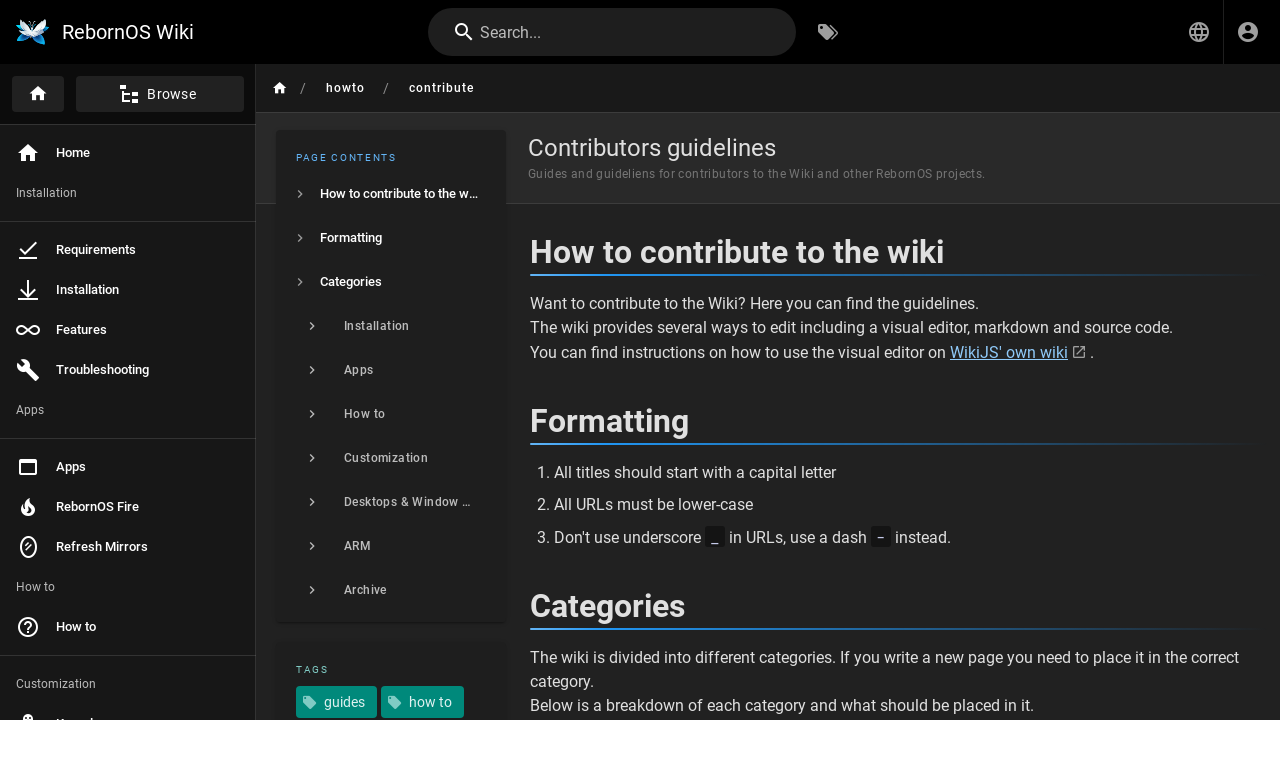

--- FILE ---
content_type: text/html; charset=utf-8
request_url: https://wiki.rebornos.org/en/howto/contribute
body_size: 3685
content:
<!DOCTYPE html><html lang="en"><head><meta http-equiv="X-UA-Compatible" content="IE=edge"><meta charset="UTF-8"><meta name="viewport" content="user-scalable=yes, width=device-width, initial-scale=1, maximum-scale=5"><meta name="theme-color" content="#1976d2"><meta name="msapplication-TileColor" content="#1976d2"><meta name="msapplication-TileImage" content="/_assets/favicons/mstile-150x150.png"><title>Contributors guidelines | RebornOS Wiki</title><meta name="description" content="Guides and guideliens for contributors to the Wiki and other RebornOS projects."><meta property="og:title" content="Contributors guidelines"><meta property="og:type" content="website"><meta property="og:description" content="Guides and guideliens for contributors to the Wiki and other RebornOS projects."><meta property="og:image"><meta property="og:url" content="https://wiki.rebornos.org/en/howto/contribute"><meta property="og:site_name" content="RebornOS Wiki"><link rel="apple-touch-icon" sizes="180x180" href="/_assets/favicons/apple-touch-icon.png"><link rel="icon" type="image/png" sizes="192x192" href="/_assets/favicons/android-chrome-192x192.png"><link rel="icon" type="image/png" sizes="32x32" href="/_assets/favicons/favicon-32x32.png"><link rel="icon" type="image/png" sizes="16x16" href="/_assets/favicons/favicon-16x16.png"><link rel="mask-icon" href="/_assets/favicons/safari-pinned-tab.svg" color="#1976d2"><link rel="manifest" href="/_assets/manifest.json"><script>var siteConfig = {"title":"RebornOS Wiki","theme":"default","darkMode":true,"tocPosition":"left","lang":"en","rtl":false,"company":"RebornOS","contentLicense":"ccby","footerOverride":"","logoUrl":"https://static.requarks.io/logo/wikijs-butterfly.svg"}
var siteLangs = [{"code":"en","name":"English"}]
</script><link type="text/css" rel="stylesheet" href="/_assets/css/app.8b3419043b6a2ea86e38.css"><script type="text/javascript" src="/_assets/js/runtime.js?1691709097"></script><script type="text/javascript" src="/_assets/js/app.js?1691709097"></script></head><body><div id="root"><page locale="en" path="howto/contribute" title="Contributors guidelines" description="Guides and guideliens for contributors to the Wiki and other RebornOS projects." :tags="[{&quot;tag&quot;:&quot;guides&quot;,&quot;title&quot;:&quot;guides&quot;},{&quot;tag&quot;:&quot;how to&quot;,&quot;title&quot;:&quot;how to&quot;},{&quot;tag&quot;:&quot;contribution&quot;,&quot;title&quot;:&quot;contribution&quot;},{&quot;tag&quot;:&quot;contributor&quot;,&quot;title&quot;:&quot;contributor&quot;},{&quot;tag&quot;:&quot;guidelines&quot;,&quot;title&quot;:&quot;guidelines&quot;}]" created-at="2023-09-05T13:09:58.540Z" updated-at="2023-09-05T13:17:30.983Z" author-name="SoulHarsh007" :author-id="1" editor="markdown" :is-published="true" toc="[base64]" :page-id="39" sidebar="[base64]" nav-mode="MIXED" effective-permissions="[base64]" edit-shortcuts="[base64]" filename="en/howto/contribute.md"><template slot="contents"><div><h1 class="toc-header" id="how-to-contribute-to-the-wiki"><a href="#how-to-contribute-to-the-wiki" class="toc-anchor">¶</a> How to contribute to the wiki</h1>
<p>Want to contribute to the Wiki? Here you can find the guidelines.<br>
The wiki provides several ways to edit including a visual editor, markdown and source code.<br>
You can find instructions on how to use the visual editor on <a class="is-external-link" href="https://docs.requarks.io/#user-guide">WikiJS' own wiki</a>.</p>
<h1 class="toc-header" id="formatting"><a href="#formatting" class="toc-anchor">¶</a> Formatting</h1>
<ol>
<li>All titles should start with a capital letter</li>
<li>All URLs must be lower-case</li>
<li>Don't use underscore <code>_</code> in URLs, use a dash <code>-</code> instead.</li>
</ol>
<h1 class="toc-header" id="categories"><a href="#categories" class="toc-anchor">¶</a> Categories</h1>
<p>The wiki is divided into different categories. If you write a new page you need to place it in the correct category.<br>
Below is a breakdown of each category and what should be placed in it.</p>
<h2 class="toc-header" id="installation"><a href="#installation" class="toc-anchor">¶</a> Installation</h2>
<p>All guides relating to installation should go in this category.</p>
<h2 class="toc-header" id="apps"><a href="#apps" class="toc-anchor">¶</a> Apps</h2>
<p>Here you can place tutorials and guides about different apps.</p>
<h2 class="toc-header" id="how-to"><a href="#how-to" class="toc-anchor">¶</a> How to</h2>
<p>How to use different Linux tools. Application tutorials should be placed in apps.</p>
<h2 class="toc-header" id="customization"><a href="#customization" class="toc-anchor">¶</a> Customization</h2>
<p>Here you should post tutorials on customizing various aspects of the Linux system such as:</p>
<ul>
<li>Theming of desktops</li>
<li>Configuration of window managers</li>
<li>Changing of boot loaders</li>
<li>Changing the default shell</li>
</ul>
<h2 class="toc-header" id="desktops-window-managers"><a href="#desktops-window-managers" class="toc-anchor">¶</a> Desktops &amp; Window managers</h2>
<p>This category contains one page for every Desktop &amp; Window manager.</p>
<h2 class="toc-header" id="arm"><a href="#arm" class="toc-anchor">¶</a> ARM</h2>
<p>The ARM category is for writing any content that relates to ARM specifically. Note that ARM requires updating, because its development has split off into <a class="is-external-link" href="https://bredos.org/">BredOS</a>.</p>
<h2 class="toc-header" id="archive"><a href="#archive" class="toc-anchor">¶</a> Archive</h2>
<p>If a page is up for deletion because it's no longer relevant it should be moved to archive.<br>
The archive category holds all pages that no longer have any relevance. They're archived in case they become relevant again.</p>
</div></template><template slot="comments"><div><comments></comments></div></template></page></div><script defer src="https://static.cloudflareinsights.com/beacon.min.js/vcd15cbe7772f49c399c6a5babf22c1241717689176015" integrity="sha512-ZpsOmlRQV6y907TI0dKBHq9Md29nnaEIPlkf84rnaERnq6zvWvPUqr2ft8M1aS28oN72PdrCzSjY4U6VaAw1EQ==" data-cf-beacon='{"version":"2024.11.0","token":"8fda8f51b9674663ae0572fc58315376","r":1,"server_timing":{"name":{"cfCacheStatus":true,"cfEdge":true,"cfExtPri":true,"cfL4":true,"cfOrigin":true,"cfSpeedBrain":true},"location_startswith":null}}' crossorigin="anonymous"></script>
</body></html>

--- FILE ---
content_type: application/javascript; charset=UTF-8
request_url: https://wiki.rebornos.org/_assets/js/runtime.js?1691709097
body_size: 1680
content:
/*! Wiki.js - wiki.js.org - Licensed under AGPL */!function(e){function t(t){for(var o,i,c=t[0],s=t[1],u=t[2],f=t[3]||[],l=0,p=[];l<c.length;l++)i=c[l],Object.prototype.hasOwnProperty.call(n,i)&&n[i]&&p.push(n[i][0]),n[i]=0;for(o in s)Object.prototype.hasOwnProperty.call(s,o)&&(e[o]=s[o]);for(m&&m(t),d.push.apply(d,f);p.length;)p.shift()();return a.push.apply(a,u||[]),r()}function r(){for(var e,t=0;t<a.length;t++){for(var r=a[t],o=!0,i=1;i<r.length;i++){var u=r[i];0!==n[u]&&(o=!1)}o&&(a.splice(t--,1),e=s(s.s=r[0]))}return 0===a.length&&(d.forEach((function(e){if(void 0===n[e]){n[e]=null;var t=document.createElement("link");t.crossOrigin="use-credentials",s.nc&&t.setAttribute("nonce",s.nc),t.rel="prefetch",t.as="script",t.href=c(e),document.head.appendChild(t)}})),d.length=0),e}var o={},i={runtime:0},n={runtime:0},a=[],d=[];function c(e){return s.p+"js/"+({mdi:"mdi",tags:"tags",vendor:"vendor",admin:"admin",comments:"comments",editor:"editor",history:"history",login:"login",profile:"profile",source:"source",theme0:"theme0","ui-extra":"ui-extra","editor-api":"editor-api","editor-asciidoc":"editor-asciidoc","editor-ckeditor":"editor-ckeditor","editor-conflict":"editor-conflict","editor-markdown":"editor-markdown"}[e]||e)+".js?1691709097"}function s(t){if(o[t])return o[t].exports;var r=o[t]={i:t,l:!1,exports:{}};return e[t].call(r.exports,r,r.exports,s),r.l=!0,r.exports}s.e=function(e){var t=[];i[e]?t.push(i[e]):0!==i[e]&&{mdi:1,tags:1,vendor:1,admin:1,comments:1,editor:1,history:1,login:1,profile:1,source:1,theme0:1,"ui-extra":1,"editor-api":1,"editor-asciidoc":1,"editor-ckeditor":1,"editor-conflict":1,"editor-markdown":1}[e]&&t.push(i[e]=new Promise((function(t,r){for(var o="css/"+({mdi:"mdi",tags:"tags",vendor:"vendor",admin:"admin",comments:"comments",editor:"editor",history:"history",login:"login",profile:"profile",source:"source",theme0:"theme0","ui-extra":"ui-extra","editor-api":"editor-api","editor-asciidoc":"editor-asciidoc","editor-ckeditor":"editor-ckeditor","editor-conflict":"editor-conflict","editor-markdown":"editor-markdown"}[e]||e)+"."+{mdi:"ad9d067665721699a5d0",tags:"14faa4a8e49318062718",vendor:"e2db8497775660f1f7c8",admin:"1aeaa5349d4c4e053c35",comments:"8c9f15ef9f00699a88c6",editor:"e53632f0adc6c6c054d3",history:"2c85c290043f5e6d0eb3",login:"7cbc30b8f0904a3c4e17",profile:"99150e7d12f25fb0b4ac",source:"2f98b18fe830c82ac836",theme0:"e76d18dec927495d0965","ui-extra":"988fe5cd9a7f2a904451","editor-api":"e0de73903cec3003f237","editor-asciidoc":"ee02f656021a86057e3a","editor-ckeditor":"919f574a5dfb186a4949","editor-conflict":"f860346541d91a375138","editor-markdown":"9bb3ea6891ed08cf3fae"}[e]+".css",n=s.p+o,a=document.getElementsByTagName("link"),d=0;d<a.length;d++){var c=(f=a[d]).getAttribute("data-href")||f.getAttribute("href");if("stylesheet"===f.rel&&(c===o||c===n))return t()}var u=document.getElementsByTagName("style");for(d=0;d<u.length;d++){var f;if((c=(f=u[d]).getAttribute("data-href"))===o||c===n)return t()}var l=document.createElement("link");l.rel="stylesheet",l.type="text/css",l.onload=t,l.onerror=function(t){var o=t&&t.target&&t.target.src||n,a=new Error("Loading CSS chunk "+e+" failed.\n("+o+")");a.code="CSS_CHUNK_LOAD_FAILED",a.request=o,delete i[e],l.parentNode.removeChild(l),r(a)},l.href=n,0!==l.href.indexOf(window.location.origin+"/")&&(l.crossOrigin="use-credentials"),document.getElementsByTagName("head")[0].appendChild(l)})).then((function(){i[e]=0})));var r=n[e];if(0!==r)if(r)t.push(r[2]);else{var o=new Promise((function(t,o){r=n[e]=[t,o]}));t.push(r[2]=o);var a,d=document.createElement("script");d.charset="utf-8",d.timeout=120,s.nc&&d.setAttribute("nonce",s.nc),d.src=c(e),0!==d.src.indexOf(window.location.origin+"/")&&(d.crossOrigin="use-credentials");var u=new Error;a=function(t){d.onerror=d.onload=null,clearTimeout(f);var r=n[e];if(0!==r){if(r){var o=t&&("load"===t.type?"missing":t.type),i=t&&t.target&&t.target.src;u.message="Loading chunk "+e+" failed.\n("+o+": "+i+")",u.name="ChunkLoadError",u.type=o,u.request=i,r[1](u)}n[e]=void 0}};var f=setTimeout((function(){a({type:"timeout",target:d})}),12e4);d.onerror=d.onload=a,document.head.appendChild(d)}return Promise.all(t)},s.m=e,s.c=o,s.d=function(e,t,r){s.o(e,t)||Object.defineProperty(e,t,{enumerable:!0,get:r})},s.r=function(e){"undefined"!=typeof Symbol&&Symbol.toStringTag&&Object.defineProperty(e,Symbol.toStringTag,{value:"Module"}),Object.defineProperty(e,"__esModule",{value:!0})},s.t=function(e,t){if(1&t&&(e=s(e)),8&t)return e;if(4&t&&"object"==typeof e&&e&&e.__esModule)return e;var r=Object.create(null);if(s.r(r),Object.defineProperty(r,"default",{enumerable:!0,value:e}),2&t&&"string"!=typeof e)for(var o in e)s.d(r,o,function(t){return e[t]}.bind(null,o));return r},s.n=function(e){var t=e&&e.__esModule?function(){return e.default}:function(){return e};return s.d(t,"a",t),t},s.o=function(e,t){return Object.prototype.hasOwnProperty.call(e,t)},s.p="/_assets/",s.oe=function(e){throw console.error(e),e};var u=this.webpackJsonp=this.webpackJsonp||[],f=u.push.bind(u);u.push=t,u=u.slice();for(var l=0;l<u.length;l++)t(u[l]);var m=f;r()}([]);

--- FILE ---
content_type: image/svg+xml
request_url: https://static.requarks.io/logo/wikijs-butterfly.svg
body_size: 8360
content:
<?xml version="1.0" encoding="UTF-8" standalone="no"?>
<!DOCTYPE svg PUBLIC "-//W3C//DTD SVG 1.1//EN" "http://www.w3.org/Graphics/SVG/1.1/DTD/svg11.dtd">
<svg width="100%" height="100%" viewBox="0 0 128 128" version="1.1" xmlns="http://www.w3.org/2000/svg" xmlns:xlink="http://www.w3.org/1999/xlink" xml:space="preserve" xmlns:serif="http://www.serif.com/" style="fill-rule:evenodd;clip-rule:evenodd;stroke-linejoin:round;stroke-miterlimit:2;">
    <path d="M63.692,64.781c0,0 20.812,0.75 30.375,9c9.562,8.25 16.125,24 13.312,37.688c-5.625,-1.313 -29.625,-5.438 -39.375,-17.438c-9.75,-12 -9.375,-20.437 -8.25,-25.5c1.125,-5.062 3.938,-3.75 3.938,-3.75" style="fill:#1c9cf3;fill-rule:nonzero;"/>
    <path d="M60.044,68.582c-0.475,2.139 -0.988,5.498 0.046,9.953c1.125,4.848 3.801,10.068 8.198,15.31c10.06,11.993 38.391,16.857 38.734,16.932c1.078,-6.234 0.351,-12.729 -2.174,-19.516c-2.494,-6.705 -6.5,-12.669 -11.279,-16.793c-9.415,-8.122 -30.26,-8.963 -30.469,-8.971l-0.215,-0.007l-0.155,-0.081c-0.002,0 -0.177,-0.068 -0.418,-0.068c-0.998,0 -1.803,1.151 -2.268,3.241Z" style="fill:url(#_Radial1);fill-rule:nonzero;"/>
    <path d="M58.254,64.781c0,0 2.625,5.438 -3.562,13.688c-6.188,8.25 -19.125,21.562 -51.375,18.75c1.125,-7.688 6.75,-15.563 12.937,-21.188c6.188,-5.625 20.063,-11.437 29.25,-11.625c9.188,-0.187 12.75,0.375 12.75,0.375" style="fill:#04bbf3;fill-rule:nonzero;"/>
    <path d="M45.667,65.135c-4.286,0.086 -10.037,1.469 -15.783,3.791c-5.597,2.263 -10.53,5.128 -13.534,7.859c-6.762,6.148 -11.116,13.417 -12.413,19.94c2.596,0.201 7.447,0.302 7.447,0.302c11.549,0 21.195,-2.117 29.11,-6.626c7.017,-3.996 11.231,-8.995 13.79,-12.407c4.909,-6.545 4.149,-11.122 3.717,-12.555c-1.08,-0.116 -3.81,-0.344 -8.669,-0.344c-1.165,0 -2.398,0.013 -3.665,0.04Z" style="fill:url(#_Linear2);fill-rule:nonzero;"/>
    <path d="M123.879,45.656c0,0 -3.75,10.875 -22.125,16.125c-18.375,5.25 -38.062,1.875 -38.062,1.875c0,0 4.687,-12.375 18.187,-18.187c13.5,-5.813 37.313,-0.563 42,0.187" style="fill:#02bef3;fill-rule:nonzero;"/>
    <path d="M81.544,46.68c-10.988,4.731 -16.174,13.887 -17.695,17.055c2.266,0.309 7.463,0.901 13.983,0.901c8.656,0 16.566,-1.005 23.51,-2.989c14.825,-4.235 20.235,-12.672 21.72,-15.505c-0.243,-0.043 -17.126,-3.378 -26.758,-3.378c-6.904,0 -10.593,2.121 -14.76,3.916Z" style="fill:url(#_Radial3);fill-rule:nonzero;"/>
    <path d="M57.921,65.406c0,0 -26.74,-1.259 -42.436,-12.71c-15.695,-11.451 -15.333,-15.226 -15.333,-15.226c0,0 17.598,-0.054 26.286,3.078c8.688,3.133 22.335,11.948 31.483,24.858" style="fill:#02bef3;fill-rule:nonzero;"/>
    <path d="M16.409,52.486c6.069,4.428 13.396,7.559 22.006,9.665c0.002,0.001 0.002,0.001 0.004,0.001c9.149,1.098 16.735,2.791 18.559,2.946c-4.016,-5.462 -9.015,-10.404 -14.381,-14.517c-5.193,-3.99 -10.674,-7.143 -15.228,-8.943c-0.845,-0.336 -1.74,-0.638 -2.662,-0.915c-8.018,-2.397 -21.465,-2.553 -23.533,-2.583c0.509,0.942 2.299,4.909 15.235,14.346Z" style="fill:url(#_Radial4);fill-rule:nonzero;"/>
    <path d="M58.113,67.998c2.377,0.304 3.66,5.62 2.862,11.865c-0.798,6.244 -3.376,11.067 -5.754,10.763c-2.377,-0.303 -3.66,-5.62 -2.862,-11.864c0.798,-6.245 3.376,-11.068 5.754,-10.764Z" style="fill:url(#_Radial5);"/>
    <g>
        <path d="M61.629,64.651c-7.957,1.497 3.291,37.119 15.337,42.529c23.156,10.401 35.993,-9.611 35.993,-16.859c0,-7.249 -31.885,-29.326 -51.33,-25.67Z" style="fill:url(#_Radial6);fill-rule:nonzero;"/>
        <path d="M50.386,74.833c-2.895,5.261 20.365,23.165 30.768,21.166c10.402,-2 24.271,-12.529 23.192,-18.252c-1.079,-5.724 -19.995,-21.583 -35.132,-15.913c-9.928,3.719 -15.933,7.738 -18.828,12.999Z" style="fill:url(#_Radial7);fill-rule:nonzero;"/>
        <path d="M60.31,77.16c-2.178,5.597 13.079,21.534 23.128,18.182c10.048,-3.352 22.409,-15.617 20.586,-21.148c-1.824,-5.532 -22.664,-18.761 -36.922,-11.146c-9.351,4.994 -4.615,8.515 -6.792,14.112Z" style="fill:url(#_Radial8);fill-rule:nonzero;"/>
        <path d="M58.727,74.603c-1.855,4.721 11.081,18.141 19.616,15.304c8.535,-2.837 19.043,-13.192 17.501,-17.853c-1.542,-4.662 -19.221,-15.793 -31.334,-9.357c-7.946,4.221 -3.928,7.185 -5.783,11.906Z" style="fill:url(#_Radial9);fill-rule:nonzero;"/>
    </g>
    <g>
        <path d="M61.553,74.101c-1.577,4.793 -19.173,24.596 -31.313,27.374c-12.14,2.779 -24.092,-9.922 -25.211,-15.785c-1.119,-5.862 17.202,-22.572 35.975,-24.02c12.313,-0.95 23.195,4.394 20.549,12.431" style="fill:url(#_Radial10);fill-rule:nonzero;"/>
        <path d="M61.211,71.442c-1.214,5.581 -17.369,27.784 -29.357,30.15c-11.989,2.368 -24.988,-13.673 -26.567,-20.736c-1.579,-7.063 15.545,-25.529 34.304,-25.799c12.305,-0.176 23.657,7.026 21.62,16.385" style="fill:url(#_Radial11);fill-rule:nonzero;"/>
        <path d="M52.51,74.882c-1.717,3.102 -15.803,13.833 -23.882,13.516c-8.079,-0.316 -13.708,-11.577 -13.531,-15.946c0.177,-4.369 14.254,-12.769 26.319,-10.259c7.913,1.647 13.974,7.488 11.094,12.689" style="fill:url(#_Radial12);fill-rule:nonzero;"/>
    </g>
    <path d="M34.746,69.666c-3.518,0.435 -20.481,-4.645 -24.977,-11.365c-4.497,-6.719 1.299,-17.895 4.937,-20.322c3.637,-2.426 18.71,4.018 23.777,15.251c3.322,7.368 2.164,15.705 -3.737,16.436" style="fill:url(#_Radial13);fill-rule:nonzero;"/>
    <g>
        <path d="M96.436,40.499c15.231,-2.015 28.385,2.308 29.356,9.649c0.971,7.34 -10.605,14.936 -25.836,16.951c-15.231,2.015 -28.385,-2.308 -29.356,-9.648c-0.971,-7.341 10.606,-14.937 25.836,-16.952Z" style="fill:url(#_Radial14);"/>
        <path d="M99.526,41.492c13.736,1.417 24.292,8.341 23.559,15.452c-0.734,7.111 -12.482,11.734 -26.218,10.316c-13.737,-1.417 -24.293,-8.341 -23.559,-15.452c0.733,-7.111 12.481,-11.734 26.218,-10.316Z" style="fill:url(#_Radial15);"/>
        <path d="M89.733,43.795c11.582,-1.429 21.602,2.408 22.361,8.563c0.76,6.154 -8.027,12.311 -19.609,13.74c-11.581,1.429 -21.601,-2.407 -22.36,-8.562c-0.76,-6.154 8.027,-12.311 19.608,-13.741Z" style="fill:url(#_Radial16);"/>
    </g>
    <path d="M59.353,65.162c0.022,0.369 0.978,7.846 -5.49,10.654c-5.003,2.171 -11.154,3.242 -24.792,-2.947c-13.638,-6.189 -18.377,-15.18 -18.377,-15.18c0,0 7.628,2.802 12.367,3.153c4.739,0.351 16.99,2.102 20.11,2.685c3.121,0.585 8.669,0.117 10.749,-0.349c2.081,-0.468 5.202,-1.752 5.433,1.984" style="fill:#b3c3ce;fill-rule:nonzero;"/>
    <path d="M29.071,72.494c13.639,6.188 19.79,5.117 24.792,2.948c6.468,-2.809 5.512,-10.287 5.49,-10.655c-0.232,-3.736 -3.352,-2.452 -5.432,-1.984c-2.081,0.467 -7.49,0.137 -11.979,-0.178c-5.344,-0.375 -13.969,-1.5 -18.88,-2.158c-4.71,-0.631 -12.368,-3.153 -12.368,-3.153c0,0 4.74,8.991 18.377,15.18Z" style="fill:url(#_Linear17);fill-rule:nonzero;"/>
    <path d="M55.262,58.355c0,0 -4.342,-3.433 -7.875,-7.169c-3.534,-3.735 -14.943,-14.538 -17.77,-17.466c-2.826,-2.928 -10.5,-12.924 -11.51,-17.164c-2.322,5.149 -3.836,14.539 -1.009,23.626c2.826,9.087 9.39,15.648 18.072,19.284c8.683,3.634 16.255,3.432 18.375,3.432c2.121,0 5.049,-1.413 1.717,-4.543" style="fill:#f5f6f2;fill-rule:nonzero;"/>
    <path d="M17.473,40.182c2.827,9.086 9.39,15.649 18.073,19.283c8.682,3.635 16.254,3.687 18.375,3.687c1.197,0 4.989,-0.152 5.177,-0.715c0.403,-1.21 -1.926,-2.107 -3.375,-3.468c-3.848,-3.042 -3.776,-3.358 -7.961,-7.782c-3.534,-3.736 -14.943,-14.539 -17.769,-17.467c-2.827,-2.928 -10.502,-12.923 -11.511,-17.165c-2.322,5.15 -3.837,14.54 -1.009,23.627Z" style="fill:url(#_Linear18);fill-rule:nonzero;"/>
    <path d="M103.337,21.668c-3.75,3.375 -10.395,7.863 -16.77,11.988c-6.375,4.125 -10.5,11.063 -15.375,18.375c-4.875,7.313 -9.75,10.875 -9.75,10.875c0,0 7.687,1.125 15,1.125c11.256,0 24,-9.375 28.687,-14.437c4.688,-5.063 7.838,-13.311 7.875,-21.75c0.043,-9.861 -4.519,-11.792 -4.519,-11.792c0,0 -1.398,2.24 -5.148,5.615Z" style="fill:url(#_Linear19);fill-rule:nonzero;"/>
    <path d="M103.865,20.907c-3.751,3.375 -11.298,8.624 -17.673,12.749c-6.375,4.125 -10.5,11.063 -15.375,18.375c-3.751,5.625 -8.444,8.724 -10.41,10.329c-0.59,0.482 -0.934,1.765 -0.934,1.765c6.769,0.99 8.351,-0.094 16.594,-0.094c11.255,0 24,-9.375 28.687,-14.437c4.688,-5.063 7.688,-13.313 7.875,-21.75c0.188,-8.438 -4.125,-11.813 -4.125,-11.813c0,0 -0.89,1.501 -4.639,4.876Z" style="fill:url(#_Linear20);fill-rule:nonzero;"/>
    <g>
        <path d="M42.638,45.578c8.133,5.258 12.662,12.735 10.107,16.686c-2.555,3.952 -11.232,2.89 -19.365,-2.368c-8.132,-5.259 -12.661,-12.736 -10.106,-16.687c2.555,-3.951 11.232,-2.89 19.364,2.369Z" style="fill:url(#_Radial21);"/>
        <path d="M41.855,45.022c7.726,5.84 12.065,13.139 9.684,16.29c-2.382,3.151 -10.588,0.968 -18.314,-4.871c-7.726,-5.839 -12.065,-13.139 -9.684,-16.29c2.382,-3.151 10.588,-0.968 18.314,4.871Z" style="fill:url(#_Radial22);"/>
    </g>
    <g>
        <path d="M76.747,50.134c8.038,-4.494 15.957,-5.649 17.674,-2.578c1.717,3.071 -3.415,9.213 -11.452,13.706c-8.038,4.494 -15.958,5.649 -17.674,2.578c-1.717,-3.071 3.414,-9.213 11.452,-13.706Z" style="fill:url(#_Radial23);"/>
        <path d="M79.138,46.315c7.951,-4.445 15.94,-5.31 17.83,-1.93c1.889,3.38 -3.032,9.733 -10.983,14.178c-7.951,4.445 -15.94,5.31 -17.83,1.93c-1.889,-3.38 3.032,-9.733 10.983,-14.178Z" style="fill:url(#_Radial24);"/>
        <path d="M78.132,49.395c7.5,-5.169 15.482,-6.621 17.812,-3.24c2.33,3.381 -1.867,10.323 -9.367,15.492c-7.5,5.17 -15.481,6.622 -17.812,3.241c-2.33,-3.381 1.867,-10.323 9.367,-15.493Z" style="fill:url(#_Radial25);"/>
        <path d="M87.314,42.046c2.878,-6.448 7.508,-10.659 10.332,-9.399c2.825,1.261 2.781,7.519 -0.098,13.967c-2.878,6.448 -7.508,10.659 -10.332,9.399c-2.824,-1.261 -2.78,-7.52 0.098,-13.967Z" style="fill:url(#_Radial26);"/>
    </g>
    <path d="M24.702,32.262c-0.805,5.902 0.586,11.977 3.363,15.977c2.778,4.001 10.763,11.808 18.631,12.917c5.111,0.72 10.596,0.69 10.596,0.69c0,0 -3.058,-2.97 -5.745,-8.561c-2.687,-5.591 -4.888,-10.846 -8.937,-14.358c-4.05,-3.511 -8.254,-7.303 -10.543,-10.031c-2.288,-2.729 -3.044,-4.431 -3.044,-4.431c0,0 -3.38,0.899 -4.321,7.797Z" style="fill:url(#_Linear27);fill-rule:nonzero;"/>
    <path d="M24.965,32.299c-0.7,5.916 0.585,11.978 3.363,15.978c2.778,3.999 10.762,11.808 18.63,12.915c5.762,0.813 6.31,1.128 11.139,1.102c0,0 -3.6,-3.381 -6.288,-8.972c-2.688,-5.591 -4.887,-10.847 -8.937,-14.358c-4.05,-3.51 -8.808,-7.923 -11.097,-10.651c-2.289,-2.728 -2.764,-3.865 -2.764,-3.865c0,0 -3.347,1.934 -4.046,7.851Z" style="fill:url(#_Linear28);fill-rule:nonzero;"/>
    <g>
        <path d="M55.714,66.066c1.06,3.068 -2.837,7.203 -8.698,9.227c-5.86,2.024 -11.478,1.176 -12.538,-1.892c-1.059,-3.069 2.838,-7.203 8.698,-9.227c5.86,-2.024 11.478,-1.176 12.538,1.892Z" style="fill:url(#_Radial29);"/>
        <path d="M53.204,68.127c0.12,2.902 -4.178,5.44 -9.591,5.663c-5.413,0.223 -9.905,-1.952 -10.024,-4.854c-0.12,-2.903 4.178,-5.44 9.591,-5.664c5.413,-0.223 9.905,1.953 10.024,4.855Z" style="fill:url(#_Radial30);"/>
        <path d="M58.03,66.776c0.851,2.014 -2.078,5.179 -6.538,7.064c-4.459,1.885 -8.771,1.78 -9.622,-0.233c-0.851,-2.014 2.078,-5.179 6.538,-7.064c4.46,-1.885 8.771,-1.78 9.622,0.233Z" style="fill:url(#_Radial31);"/>
    </g>
    <path d="M31.673,65.694c2.166,3.131 5.442,5.398 8.477,6.086c3.035,0.689 10.168,0.927 14.358,-1.942c2.722,-1.865 5.295,-4.244 5.295,-4.244c0,0 -2.723,-0.082 -6.401,-1.561c-3.679,-1.478 -6.984,-3.008 -10.407,-2.918c-3.425,0.09 -7.043,0.115 -9.299,-0.185c-2.257,-0.299 -3.348,-0.777 -3.348,-0.777c0,0 -1.205,1.882 1.325,5.541Z" style="fill:url(#_Linear32);fill-rule:nonzero;"/>
    <path d="M31.813,65.599c2.221,3.091 5.441,5.396 8.476,6.086c3.036,0.688 10.17,0.928 14.358,-1.942c3.068,-2.103 3.462,-2.19 5.729,-4.285c0,0 -3.155,-0.042 -6.835,-1.52c-3.679,-1.478 -6.982,-3.009 -10.407,-2.918c-3.424,0.091 -7.572,0.061 -9.828,-0.239c-2.256,-0.3 -2.97,-0.631 -2.97,-0.631c0,0 -0.745,2.356 1.477,5.449Z" style="fill:url(#_Linear33);fill-rule:nonzero;"/>
    <path d="M98.926,64.619c-3.373,1.42 -18.374,0.622 -23.876,0c-5.503,-0.621 -11.189,-0.526 -12.25,-0.621c-3.796,-0.342 -3.106,0.887 -3.373,4.703c-0.621,10.563 3.373,12.694 6.302,13.138c2.93,0.443 5.593,-0.976 5.593,-0.976c0,0 29.024,-13.137 31.687,-14.558c0.496,-2.725 0.376,-3.586 -0.232,-3.586c-0.7,0 -2.047,1.14 -3.851,1.9Z" style="fill:url(#_Radial34);fill-rule:nonzero;"/>
    <g>
        <path d="M71.826,68.086c4.948,3.511 7.617,8.26 5.957,10.598c-1.659,2.338 -7.023,1.386 -11.971,-2.126c-4.947,-3.511 -7.616,-8.261 -5.957,-10.599c1.66,-2.338 7.024,-1.385 11.971,2.127Z" style="fill:url(#_Radial35);"/>
        <path d="M70.546,68.086c3.798,2.696 5.535,6.783 3.875,9.121c-1.659,2.338 -6.09,2.047 -9.889,-0.649c-3.798,-2.696 -5.534,-6.783 -3.875,-9.121c1.66,-2.338 6.091,-2.047 9.889,0.649Z" style="fill:url(#_Radial36);"/>
        <path d="M74.322,68.379c3.799,2.696 5.535,6.783 3.876,9.121c-1.66,2.338 -6.091,2.047 -9.889,-0.649c-3.799,-2.695 -5.535,-6.783 -3.875,-9.121c1.659,-2.338 6.09,-2.047 9.888,0.649Z" style="fill:url(#_Radial37);"/>
    </g>
    <path d="M61.502,69.307c2.637,4.341 9.236,7.059 12.286,7.682c3.05,0.622 6.968,-0.097 10.231,-2.06c3.811,-2.292 3.487,-4.503 3.487,-4.503c0,0 -1.191,-0.014 -3.37,-0.669c-2.18,-0.656 -5.468,-2.167 -8.551,-3.659c-3.083,-1.492 -6.724,-1.457 -10.686,-1.624c-3.961,-0.167 -6.476,-1.212 -6.476,-1.212c0,0 1.366,3.228 3.079,6.045Z" style="fill:url(#_Linear38);fill-rule:nonzero;"/>
    <path d="M61.415,69.164c2.635,4.34 9.235,7.059 12.285,7.68c3.05,0.622 6.933,-0.154 10.23,-2.058c3.298,-1.903 3.588,-4.357 3.588,-4.357c0,0 -0.786,0.008 -2.965,-0.647c-2.18,-0.656 -5.972,-2.337 -9.056,-3.829c-3.083,-1.491 -6.724,-1.457 -10.686,-1.623c-3.961,-0.168 -6.854,-1.429 -6.854,-1.429c1.203,2.843 1.527,3.085 3.458,6.263Z" style="fill:url(#_Linear39);fill-rule:nonzero;"/>
    <path d="M102.035,66.75c0,0 1.219,-0.938 1.125,-2.813c-0.093,-1.874 0.375,-4.687 -9.562,-10.781c-3.281,5.907 -14.625,21.657 -19.594,25.219c-4.969,3.563 -5.765,3.442 -5.765,3.442c0,0 2.871,-0.343 5.39,-2.223c2.722,-2.032 28.406,-12.844 28.406,-12.844" style="fill:#cbd3dd;fill-rule:nonzero;"/>
    <path d="M74.379,78.563c-3.085,2.212 -4.026,2.655 -4.716,2.945c0.257,-0.077 2.189,-0.583 4.341,-1.726c3,-1.594 28.406,-12.844 28.406,-12.844c0,-0.001 1.219,-0.938 1.125,-2.813c-0.093,-1.875 0.375,-4.687 -9.562,-10.781c-3.281,5.906 -14.625,21.657 -19.594,25.219Z" style="fill:url(#_Linear40);fill-rule:nonzero;"/>
    <path d="M58.915,67.448c-0.618,-0.001 -6.022,9.818 -3.491,21.069c0,-0.001 3.615,-4.339 4.058,-15.247c0.183,-4.5 -0.133,-5.823 -0.567,-5.823Z" style="fill:url(#_Linear41);fill-rule:nonzero;"/>
    <path d="M44.829,36.179c1.272,-1.24 5.597,-0.248 6.615,1.116c0.995,1.333 6.118,6.458 5.875,14.213c0.788,0.033 1.832,0.17 3.031,0.17c1.035,0 1.994,-0.102 2.781,-0.152c-0.252,-7.765 4.878,-12.897 5.873,-14.231c1.017,-1.364 5.343,-2.356 6.615,-1.116c1.273,1.24 -2.036,1.116 -3.562,0.744c-4.941,1.094 -8.097,12.039 -8.77,14.594c1.153,-0.063 1.897,0.018 1.897,0.781c0,1.156 -1.619,3.021 -3.872,3.221c0.092,0.464 0.627,3.053 0.024,5.777c-0.245,1.107 -2.519,2.36 -2.519,2.36c-2.415,-7.912 -0.023,-8.682 0.01,-8.748c-1.978,-0.296 -3.058,-1.549 -3.058,-2.61c0,-0.676 0.518,-0.817 1.388,-0.796c-0.681,-2.582 -3.835,-13.487 -8.765,-14.579c-1.527,0.372 -4.835,0.496 -3.563,-0.744" style="fill:#00c6f9;fill-rule:nonzero;"/>
    <path d="M69.004,37.669c-0.995,1.335 -6.125,6.466 -5.873,14.232c-0.787,0.05 -1.746,0.152 -2.781,0.152c-1.199,0 -2.243,-0.137 -3.031,-0.17c0.243,-7.755 -4.88,-12.88 -5.874,-14.214c-1.018,-1.364 -5.344,-2.355 -6.616,-1.115c-1.272,1.24 2.036,1.115 3.563,0.743c4.93,1.093 8.084,11.998 8.765,14.58c-0.87,-0.02 -1.387,0.12 -1.387,0.796c0,1.061 0.786,2.39 2.763,2.684c-0.033,0.066 -1.658,1.242 0.284,8.674c0,0 3.102,-0.292 2.628,-6.64c-0.054,-0.732 -0.13,-1.318 -0.223,-1.782c2.252,-0.201 3.962,-1.781 3.962,-2.936c0,-0.763 -0.744,-0.844 -1.897,-0.781c0.674,-2.555 3.829,-13.5 8.77,-14.595c1.527,0.372 4.835,0.497 3.562,-0.743c-0.408,-0.398 -1.13,-0.566 -1.956,-0.566c-1.75,0 -3.968,0.755 -4.659,1.681Z" style="fill:url(#_Radial42);fill-rule:nonzero;"/>
    <path d="M48.011,24.197c-0.937,1.89 2.368,2.171 3.493,1.605c3.635,1.665 5.958,18.288 6.46,22.223c-0.641,-0.031 -1.022,0.183 -1.022,1.213c0,1.617 0.873,3.929 2.329,4.38c-0.024,0.1 -0.037,0.16 -0.037,0.16c0,0 -2.48,4.628 -0.417,14.753c0,0 2.307,-5.062 2.307,-12.099c0,-1.119 -0.096,-2.01 -0.165,-2.719c1.66,-0.305 2.92,-2.713 2.92,-4.475c0,-1.161 -0.547,-1.285 -1.397,-1.189c0.387,-4.644 1.969,-20.385 6.463,-22.247c1.125,0.566 4.286,0.354 3.348,-1.536c-0.937,-1.89 -4.255,-0.383 -5.571,1.387c-1.445,1.942 -4.932,10.629 -4.747,22.466c-0.579,0.076 -0.896,0.174 -1.658,0.174c-0.883,0 -1.653,-0.208 -2.234,-0.259c0.179,-11.822 -3.677,-19.606 -4.329,-21.666c-0.616,-1.949 -2.533,-3.101 -4.027,-3.101c-0.755,0 -1.401,0.295 -1.716,0.93Z" style="fill:url(#_Linear43);fill-rule:nonzero;"/>
    <path d="M48.011,24.565c-0.937,1.874 2.368,2.154 3.493,1.591c3.635,1.652 5.958,18.142 6.46,22.047c-0.641,-0.031 -1.022,0.181 -1.022,1.203c0,1.604 0.873,3.897 2.329,4.343c-0.024,0.1 -0.037,0.159 -0.037,0.159c0,0 -4.295,14.835 -1.471,24.549c0,0 3.709,-12.317 3.361,-21.915c-0.04,-1.109 -0.096,-1.994 -0.165,-2.697c1.66,-0.303 2.92,-2.691 2.92,-4.439c0,-1.153 -0.547,-1.276 -1.397,-1.181c0.387,-4.607 1.969,-20.222 6.463,-22.069c1.125,0.563 4.286,0.352 3.348,-1.523c-0.937,-1.875 -4.255,-0.38 -5.571,1.375c-1.445,1.927 -4.932,10.545 -4.747,22.287c-0.579,0.075 -0.896,0.174 -1.658,0.174c-0.883,0 -1.653,-0.207 -2.234,-0.258c0.179,-11.728 -3.677,-19.448 -4.329,-21.492c-0.616,-1.934 -2.533,-3.077 -4.027,-3.077c-0.754,0.001 -1.401,0.293 -1.716,0.923Z" style="fill:url(#_Linear44);fill-rule:nonzero;"/>
    <path d="M64.284,58.419c0,0 3.743,-2.96 6.791,-6.181c3.047,-3.222 12.885,-12.537 15.323,-15.063c2.438,-2.524 9.055,-11.144 9.926,-14.801c2.003,4.441 3.308,12.538 0.87,20.373c-2.437,7.836 -8.097,13.496 -15.584,16.63c-7.488,3.134 -14.018,2.96 -15.845,2.96c-1.829,0 -4.354,-1.219 -1.481,-3.918" style="fill:#f5f6f2;fill-rule:nonzero;"/>
    <path d="M86.075,37.175c-2.439,2.525 -12.276,11.84 -15.323,15.062c-3.609,3.816 -3.547,4.088 -6.865,6.711c-1.25,1.174 -3.205,2.508 -2.946,3.073c0.259,0.564 3.467,0.316 4.5,0.316c1.828,0 8.358,0.174 15.846,-2.96c7.487,-3.135 13.146,-8.794 15.584,-16.629c2.439,-7.836 1.132,-15.933 -0.871,-20.374c-0.87,3.658 -7.487,12.277 -9.925,14.801Z" style="fill:url(#_Linear45);fill-rule:nonzero;"/>
    <defs>
        <radialGradient id="_Radial1" cx="0" cy="0" r="1" gradientUnits="userSpaceOnUse" gradientTransform="matrix(-66.1387,0,-0,66.1387,60.5806,63.95)"><stop offset="0" style="stop-color:#3d4ead;stop-opacity:1"/><stop offset="1" style="stop-color:#00c0f3;stop-opacity:1"/></radialGradient>
        <linearGradient id="_Linear2" x1="0" y1="0" x2="1" y2="0" gradientUnits="userSpaceOnUse" gradientTransform="matrix(-54.7355,0,0,-32.1015,58.3206,81.1455)"><stop offset="0" style="stop-color:#3f51b4;stop-opacity:1"/><stop offset="1" style="stop-color:#00c0f3;stop-opacity:1"/></linearGradient>
        <radialGradient id="_Radial3" cx="0" cy="0" r="1" gradientUnits="userSpaceOnUse" gradientTransform="matrix(-66.1374,0,-0,66.1374,60.5808,63.95)"><stop offset="0" style="stop-color:#3d4ead;stop-opacity:1"/><stop offset="1" style="stop-color:#00c0f3;stop-opacity:1"/></radialGradient>
        <radialGradient id="_Radial4" cx="0" cy="0" r="1" gradientUnits="userSpaceOnUse" gradientTransform="matrix(-52.6361,-107.604,-12.8428,112.241,48.7863,138.585)"><stop offset="0" style="stop-color:#0072e9;stop-opacity:1"/><stop offset="1" style="stop-color:#00fdfe;stop-opacity:1"/></radialGradient>
        <radialGradient id="_Radial5" cx="0" cy="0" r="1" gradientUnits="userSpaceOnUse" gradientTransform="matrix(4.0052,0.526563,-1.46889,11.3112,56.6669,79.3122)"><stop offset="0" style="stop-color:#153e68;stop-opacity:0.34"/><stop offset="1" style="stop-color:#153e68;stop-opacity:0.01"/></radialGradient>
        <radialGradient id="_Radial6" cx="0" cy="0" r="1" gradientUnits="userSpaceOnUse" gradientTransform="matrix(-10.3568,10.999,26.0381,24.5177,74.5359,78.3911)"><stop offset="0" style="stop-color:#00336f;stop-opacity:1"/><stop offset="1" style="stop-color:#00336f;stop-opacity:0"/></radialGradient>
        <radialGradient id="_Radial7" cx="0" cy="0" r="1" gradientUnits="userSpaceOnUse" gradientTransform="matrix(-6.51962,11.4057,24.5674,14.4231,72.7521,72.772)"><stop offset="0" style="stop-color:#00336f;stop-opacity:0.5"/><stop offset="1" style="stop-color:#00336f;stop-opacity:0"/></radialGradient>
        <radialGradient id="_Radial8" cx="0" cy="0" r="1" gradientUnits="userSpaceOnUse" gradientTransform="matrix(-4.96046,12.1651,26.2531,11.0614,72.05,73.4244)"><stop offset="0" style="stop-color:#00336f;stop-opacity:0.5"/><stop offset="1" style="stop-color:#00336f;stop-opacity:0"/></radialGradient>
        <radialGradient id="_Radial9" cx="0" cy="0" r="1" gradientUnits="userSpaceOnUse" gradientTransform="matrix(-4.22491,10.2622,22.277,9.29717,68.699,71.4404)"><stop offset="0" style="stop-color:#00336f;stop-opacity:1"/><stop offset="1" style="stop-color:#00336f;stop-opacity:0"/></radialGradient>
        <radialGradient id="_Radial10" cx="0" cy="0" r="1" gradientUnits="userSpaceOnUse" gradientTransform="matrix(-9.78901,-10.0451,-28.1355,22.8978,42.6909,72.541)"><stop offset="0" style="stop-color:#002d68;stop-opacity:1"/><stop offset="1" style="stop-color:#002d68;stop-opacity:0"/></radialGradient>
        <radialGradient id="_Radial11" cx="0" cy="0" r="1" gradientUnits="userSpaceOnUse" gradientTransform="matrix(-10.6184,-12.7117,-26.5102,25.0697,42.1289,68.125)"><stop offset="0" style="stop-color:#002d68;stop-opacity:1"/><stop offset="1" style="stop-color:#002d68;stop-opacity:0"/></radialGradient>
        <radialGradient id="_Radial12" cx="0" cy="0" r="1" gradientUnits="userSpaceOnUse" gradientTransform="matrix(-4.66402,-8.96904,-21.2029,10.9396,40.8426,70.2218)"><stop offset="0" style="stop-color:#002d68;stop-opacity:1"/><stop offset="1" style="stop-color:#002d68;stop-opacity:0"/></radialGradient>
        <radialGradient id="_Radial13" cx="0" cy="0" r="1" gradientUnits="userSpaceOnUse" gradientTransform="matrix(4.51007,-9.04744,-21.3185,-10.7126,31.6527,57.4886)"><stop offset="0" style="stop-color:#002d68;stop-opacity:1"/><stop offset="1" style="stop-color:#002d68;stop-opacity:0"/></radialGradient>
        <radialGradient id="_Radial14" cx="0" cy="0" r="1" gradientUnits="userSpaceOnUse" gradientTransform="matrix(55.5618,-7.25333,2.08197,15.9483,70.5908,57.3802)"><stop offset="0" style="stop-color:#00326d;stop-opacity:1"/><stop offset="1" style="stop-color:#003b79;stop-opacity:0"/></radialGradient>
        <radialGradient id="_Radial15" cx="0" cy="0" r="1" gradientUnits="userSpaceOnUse" gradientTransform="matrix(50.0892,5.26339,-1.61895,15.4438,73.3147,51.7397)"><stop offset="0" style="stop-color:#00326d;stop-opacity:1"/><stop offset="1" style="stop-color:#003b79;stop-opacity:0"/></radialGradient>
        <radialGradient id="_Radial16" cx="0" cy="0" r="1" gradientUnits="userSpaceOnUse" gradientTransform="matrix(42.2509,-5.13094,1.62846,13.3715,70.1175,57.4772)"><stop offset="0" style="stop-color:#00326d;stop-opacity:1"/><stop offset="1" style="stop-color:#003b79;stop-opacity:0"/></radialGradient>
        <linearGradient id="_Linear17" x1="0" y1="0" x2="1" y2="0" gradientUnits="userSpaceOnUse" gradientTransform="matrix(-48.7206,0,-0,48.7206,59.4148,67.2287)"><stop offset="0" style="stop-color:#f5f7fa;stop-opacity:1"/><stop offset="0.53" style="stop-color:#f1f4f2;stop-opacity:1"/><stop offset="1" style="stop-color:#bad7e9;stop-opacity:1"/></linearGradient>
        <linearGradient id="_Linear18" x1="0" y1="0" x2="1" y2="0" gradientUnits="userSpaceOnUse" gradientTransform="matrix(-43.2077,0,-0,43.2077,59.144,39.7308)"><stop offset="0" style="stop-color:#fafafa;stop-opacity:1"/><stop offset="0.26" style="stop-color:#f1f6f8;stop-opacity:1"/><stop offset="0.73" style="stop-color:#dce5eb;stop-opacity:1"/><stop offset="1" style="stop-color:#bbcfda;stop-opacity:1"/></linearGradient>
        <linearGradient id="_Linear19" x1="0" y1="0" x2="1" y2="0" gradientUnits="userSpaceOnUse" gradientTransform="matrix(0,-47.9791,-47.9791,-0,87.2229,64.0313)"><stop offset="0" style="stop-color:#fdfdff;stop-opacity:1"/><stop offset="0.26" style="stop-color:#f1f2f2;stop-opacity:1"/><stop offset="0.73" style="stop-color:#bfd2e0;stop-opacity:1"/><stop offset="1" style="stop-color:#afc0cc;stop-opacity:1"/></linearGradient>
        <linearGradient id="_Linear20" x1="0" y1="0" x2="1" y2="0" gradientUnits="userSpaceOnUse" gradientTransform="matrix(0,-48.0543,-48.0543,-0,86.4289,64.0856)"><stop offset="0" style="stop-color:#f1f6f6;stop-opacity:1"/><stop offset="0.41" style="stop-color:#fdfdfd;stop-opacity:1"/><stop offset="0.55" style="stop-color:#f5f8fa;stop-opacity:1"/><stop offset="0.89" style="stop-color:#d6e1e7;stop-opacity:1"/><stop offset="0.98" style="stop-color:#c3d3dd;stop-opacity:1"/><stop offset="1" style="stop-color:#c3d3dd;stop-opacity:1"/></linearGradient>
        <radialGradient id="_Radial21" cx="0" cy="0" r="1" gradientUnits="userSpaceOnUse" gradientTransform="matrix(14.7354,9.52776,-4.62893,7.15901,38.0093,52.7366)"><stop offset="0" style="stop-color:#153e68;stop-opacity:1"/><stop offset="1" style="stop-color:#153e68;stop-opacity:0"/></radialGradient>
        <radialGradient id="_Radial22" cx="0" cy="0" r="1" gradientUnits="userSpaceOnUse" gradientTransform="matrix(13.9988,10.5803,-4.31511,5.70934,37.54,50.7316)"><stop offset="0" style="stop-color:#153e68;stop-opacity:1"/><stop offset="1" style="stop-color:#153e68;stop-opacity:0"/></radialGradient>
        <radialGradient id="_Radial23" cx="0" cy="0" r="1" gradientUnits="userSpaceOnUse" gradientTransform="matrix(14.5634,-8.14176,3.11074,5.56427,79.858,55.6982)"><stop offset="0" style="stop-color:#153e68;stop-opacity:1"/><stop offset="1" style="stop-color:#153e68;stop-opacity:0"/></radialGradient>
        <radialGradient id="_Radial24" cx="0" cy="0" r="1" gradientUnits="userSpaceOnUse" gradientTransform="matrix(14.4062,-8.05386,3.42371,6.12408,82.5616,52.4391)"><stop offset="0" style="stop-color:#153e68;stop-opacity:1"/><stop offset="1" style="stop-color:#153e68;stop-opacity:0"/></radialGradient>
        <radialGradient id="_Radial25" cx="0" cy="0" r="1" gradientUnits="userSpaceOnUse" gradientTransform="matrix(13.5894,-9.36638,4.22241,6.1262,82.3546,55.5213)"><stop offset="0" style="stop-color:#153e68;stop-opacity:1"/><stop offset="1" style="stop-color:#1a426b;stop-opacity:0"/></radialGradient>
        <radialGradient id="_Radial26" cx="0" cy="0" r="1" gradientUnits="userSpaceOnUse" gradientTransform="matrix(5.21516,-11.6826,5.1171,2.2843,92.4313,44.33)"><stop offset="0" style="stop-color:#153e68;stop-opacity:1"/><stop offset="1" style="stop-color:#1b436c;stop-opacity:0"/></radialGradient>
        <linearGradient id="_Linear27" x1="0" y1="0" x2="1" y2="0" gradientUnits="userSpaceOnUse" gradientTransform="matrix(4.72457,-33.536,33.536,4.72457,39.1596,60.0944)"><stop offset="0" style="stop-color:#fdfdff;stop-opacity:1"/><stop offset="0.26" style="stop-color:#f1f2f2;stop-opacity:1"/><stop offset="0.73" style="stop-color:#bfd2e0;stop-opacity:1"/><stop offset="1" style="stop-color:#afc0cc;stop-opacity:1"/></linearGradient>
        <linearGradient id="_Linear28" x1="0" y1="0" x2="1" y2="0" gradientUnits="userSpaceOnUse" gradientTransform="matrix(-33.3203,-0.000343575,0.000343575,-33.3203,58.0971,43.372)"><stop offset="0" style="stop-color:#fafafa;stop-opacity:1"/><stop offset="0.26" style="stop-color:#f1f6f8;stop-opacity:1"/><stop offset="0.73" style="stop-color:#dce5eb;stop-opacity:1"/><stop offset="1" style="stop-color:#bbcfda;stop-opacity:1"/></linearGradient>
        <radialGradient id="_Radial29" cx="0" cy="0" r="1" gradientUnits="userSpaceOnUse" gradientTransform="matrix(1.92018,5.55941,-10.6179,3.66735,45.0962,69.7332)"><stop offset="0" style="stop-color:#153e68;stop-opacity:1"/><stop offset="1" style="stop-color:#153e68;stop-opacity:0"/></radialGradient>
        <radialGradient id="_Radial30" cx="0" cy="0" r="1" gradientUnits="userSpaceOnUse" gradientTransform="matrix(0.21678,5.25887,-9.80783,0.404296,43.3965,68.5313)"><stop offset="0" style="stop-color:#153e68;stop-opacity:1"/><stop offset="1" style="stop-color:#153e68;stop-opacity:0"/></radialGradient>
        <radialGradient id="_Radial31" cx="0" cy="0" r="1" gradientUnits="userSpaceOnUse" gradientTransform="matrix(1.54211,3.64848,-8.0801,3.41524,49.9501,70.1915)"><stop offset="0" style="stop-color:#153e68;stop-opacity:1"/><stop offset="1" style="stop-color:#153e68;stop-opacity:0"/></radialGradient>
        <linearGradient id="_Linear32" x1="0" y1="0" x2="1" y2="0" gradientUnits="userSpaceOnUse" gradientTransform="matrix(-12.2342,-17.8556,17.8556,-12.2342,50.4952,72.5871)"><stop offset="0" style="stop-color:#fdfdff;stop-opacity:1"/><stop offset="0.26" style="stop-color:#f1f2f2;stop-opacity:1"/><stop offset="0.73" style="stop-color:#bfd2e0;stop-opacity:1"/><stop offset="1" style="stop-color:#afc0cc;stop-opacity:1"/></linearGradient>
        <linearGradient id="_Linear33" x1="0" y1="0" x2="1" y2="0" gradientUnits="userSpaceOnUse" gradientTransform="matrix(-15.7162,14.3692,-14.3692,-15.7162,52.2159,56.533)"><stop offset="0" style="stop-color:#fafafa;stop-opacity:1"/><stop offset="0.26" style="stop-color:#f1f6f8;stop-opacity:1"/><stop offset="0.73" style="stop-color:#dce5eb;stop-opacity:1"/><stop offset="1" style="stop-color:#bbcfda;stop-opacity:1"/></linearGradient>
        <radialGradient id="_Radial34" cx="0" cy="0" r="1" gradientUnits="userSpaceOnUse" gradientTransform="matrix(-16.9591,0,-0,16.9591,81.3402,72.3216)"><stop offset="0" style="stop-color:#f9f9fa;stop-opacity:1"/><stop offset="1" style="stop-color:#f5f7f7;stop-opacity:1"/></radialGradient>
        <radialGradient id="_Radial35" cx="0" cy="0" r="1" gradientUnits="userSpaceOnUse" gradientTransform="matrix(8.96408,6.36252,-3.00685,4.23632,68.8193,72.3219)"><stop offset="0" style="stop-color:#153e68;stop-opacity:1"/><stop offset="1" style="stop-color:#153e68;stop-opacity:0"/></radialGradient>
        <radialGradient id="_Radial36" cx="0" cy="0" r="1" gradientUnits="userSpaceOnUse" gradientTransform="matrix(6.8821,4.88477,-3.00685,4.23632,67.5393,72.3219)"><stop offset="0" style="stop-color:#153e68;stop-opacity:1"/><stop offset="1" style="stop-color:#153e68;stop-opacity:0"/></radialGradient>
        <radialGradient id="_Radial37" cx="0" cy="0" r="1" gradientUnits="userSpaceOnUse" gradientTransform="matrix(6.8821,4.88477,-3.00685,4.23632,71.3156,72.6152)"><stop offset="0" style="stop-color:#153e68;stop-opacity:1"/><stop offset="1" style="stop-color:#153e68;stop-opacity:0"/></radialGradient>
        <linearGradient id="_Linear38" x1="0" y1="0" x2="1" y2="0" gradientUnits="userSpaceOnUse" gradientTransform="matrix(18.4986,-11.2373,-11.2373,-18.4986,64.0277,73.4655)"><stop offset="0" style="stop-color:#fdfdff;stop-opacity:1"/><stop offset="0.26" style="stop-color:#f1f2f2;stop-opacity:1"/><stop offset="0.73" style="stop-color:#bfd2e0;stop-opacity:1"/><stop offset="1" style="stop-color:#afc0cc;stop-opacity:1"/></linearGradient>
        <linearGradient id="_Linear39" x1="0" y1="0" x2="1" y2="0" gradientUnits="userSpaceOnUse" gradientTransform="matrix(8.40915,19.5646,19.5646,-8.40915,69.0669,58.1262)"><stop offset="0" style="stop-color:#fafafa;stop-opacity:1"/><stop offset="0.26" style="stop-color:#f1f6f8;stop-opacity:1"/><stop offset="0.73" style="stop-color:#dce5eb;stop-opacity:1"/><stop offset="1" style="stop-color:#bbcfda;stop-opacity:1"/></linearGradient>
        <linearGradient id="_Linear40" x1="0" y1="0" x2="1" y2="0" gradientUnits="userSpaceOnUse" gradientTransform="matrix(6.46873,14.3437,14.3437,-6.46873,80.3566,59.6296)"><stop offset="0" style="stop-color:#aebcd0;stop-opacity:1"/><stop offset="0.22" style="stop-color:#859bb9;stop-opacity:1"/><stop offset="0.53" style="stop-color:#a1b1c9;stop-opacity:1"/><stop offset="1" style="stop-color:#97a9c3;stop-opacity:1"/></linearGradient>
        <linearGradient id="_Linear41" x1="0" y1="0" x2="1" y2="0" gradientUnits="userSpaceOnUse" gradientTransform="matrix(0,-21.0692,-21.0692,0,57.0961,88.5161)"><stop offset="0" style="stop-color:#c0cbda;stop-opacity:1"/><stop offset="0.02" style="stop-color:#c0cbda;stop-opacity:1"/><stop offset="0.11" style="stop-color:#d4dbe5;stop-opacity:1"/><stop offset="0.45" style="stop-color:#f5f6f9;stop-opacity:1"/><stop offset="0.59" style="stop-color:#fdfdfd;stop-opacity:1"/><stop offset="1" style="stop-color:#fcfdfd;stop-opacity:1"/></linearGradient>
        <radialGradient id="_Radial42" cx="0" cy="0" r="1" gradientUnits="userSpaceOnUse" gradientTransform="matrix(-18.2184,0,-0,12.4951,60.2241,50.0098)"><stop offset="0" style="stop-color:#3f51b5;stop-opacity:1"/><stop offset="1" style="stop-color:#04bbf3;stop-opacity:1"/></radialGradient>
        <linearGradient id="_Linear43" x1="0" y1="0" x2="1" y2="0" gradientUnits="userSpaceOnUse" gradientTransform="matrix(0,-45.2637,-45.2637,-0,60.1552,68.5313)"><stop offset="0" style="stop-color:#afc0cc;stop-opacity:1"/><stop offset="0.24" style="stop-color:#afc0cc;stop-opacity:1"/><stop offset="0.74" style="stop-color:#f1f2f2;stop-opacity:1"/><stop offset="1" style="stop-color:#fdfdff;stop-opacity:1"/></linearGradient>
        <linearGradient id="_Linear44" x1="0" y1="0" x2="1" y2="0" gradientUnits="userSpaceOnUse" gradientTransform="matrix(0,-46.5257,-46.5257,-0,60.1552,70.1682)"><stop offset="0" style="stop-color:#fafafa;stop-opacity:1"/><stop offset="0.26" style="stop-color:#f1f6f8;stop-opacity:1"/><stop offset="0.73" style="stop-color:#dce5eb;stop-opacity:1"/><stop offset="1" style="stop-color:#bbcfda;stop-opacity:1"/></linearGradient>
        <linearGradient id="_Linear45" x1="0" y1="0" x2="1" y2="0" gradientUnits="userSpaceOnUse" gradientTransform="matrix(0,-39.9686,39.9686,-0,79.5662,62.3429)"><stop offset="0" style="stop-color:#f1f6f6;stop-opacity:1"/><stop offset="0.41" style="stop-color:#fdfdfd;stop-opacity:1"/><stop offset="0.55" style="stop-color:#f5f8fa;stop-opacity:1"/><stop offset="0.89" style="stop-color:#d6e1e7;stop-opacity:1"/><stop offset="0.98" style="stop-color:#c3d3dd;stop-opacity:1"/><stop offset="1" style="stop-color:#c3d3dd;stop-opacity:1"/></linearGradient>
    </defs>
</svg>
